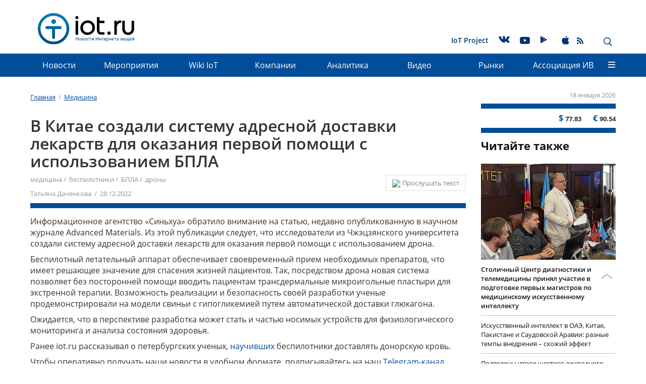

--- FILE ---
content_type: text/html; charset=UTF-8
request_url: https://iot.ru/meditsina/v-kitae-sozdali-sistemu-adresnoy-dostavki-lekarstv-dlya-okazaniya-pervoy-pomoshchi-s-ispolzovaniem-b
body_size: 19857
content:
<!DOCTYPE html>
<html lang="ru">
    <head>
        <meta charset="utf-8">
        <meta http-equiv="X-UA-Compatible" content="IE=edge">
        <meta name="viewport" content="width=device-width, initial-scale=1">
        <!-- The above 3 meta tags *must* come first in the head; any other head content must come *after* these tags -->
        <link rel="icon" href="/bitrix/templates/m2m/favicon.ico" type="image/x-icon">
        <meta http-equiv="Content-Type" content="text/html; charset=UTF-8" />
<meta name="robots" content="index, follow" />
<meta name="description" content="&amp;lt;p&amp;gt;
	 Так, посредством дрона новая система позволяет без посторонней помощи вводить пациентам трансдермальные микроигольные пластыри для экстренной терапии.
&amp;lt;/p&amp;gt;" />
<link href="/bitrix/js/ui/design-tokens/dist/ui.design-tokens.min.css?175896957423463" type="text/css"  rel="stylesheet" />
<link href="/bitrix/js/ui/fonts/opensans/ui.font.opensans.min.css?17588111062320" type="text/css"  rel="stylesheet" />
<link href="/bitrix/js/main/popup/dist/main.popup.bundle.min.css?175896993328056" type="text/css"  rel="stylesheet" />
<link href="/bitrix/js/main/loader/dist/loader.bundle.min.css?16922474402029" type="text/css"  rel="stylesheet" />
<link href="/bitrix/cache/css/s1/m2m/page_1bdb873e1139466b52aa359c4a5e40aa/page_1bdb873e1139466b52aa359c4a5e40aa_v1.css?175936957329296" type="text/css"  rel="stylesheet" />
<link href="/bitrix/cache/css/s1/m2m/template_829054d06fef77a8e8fa31209a3d2c76/template_829054d06fef77a8e8fa31209a3d2c76_v1.css?1759414074304135" type="text/css"  data-template-style="true" rel="stylesheet" />
<script>if(!window.BX)window.BX={};if(!window.BX.message)window.BX.message=function(mess){if(typeof mess==='object'){for(let i in mess) {BX.message[i]=mess[i];} return true;}};</script>
<script>(window.BX||top.BX).message({"pull_server_enabled":"N","pull_config_timestamp":0,"shared_worker_allowed":"Y","pull_guest_mode":"N","pull_guest_user_id":0,"pull_worker_mtime":1758969458});(window.BX||top.BX).message({"PULL_OLD_REVISION":"Для продолжения корректной работы с сайтом необходимо перезагрузить страницу."});</script>
<script>(window.BX||top.BX).message({"JS_CORE_LOADING":"Загрузка...","JS_CORE_NO_DATA":"- Нет данных -","JS_CORE_WINDOW_CLOSE":"Закрыть","JS_CORE_WINDOW_EXPAND":"Развернуть","JS_CORE_WINDOW_NARROW":"Свернуть в окно","JS_CORE_WINDOW_SAVE":"Сохранить","JS_CORE_WINDOW_CANCEL":"Отменить","JS_CORE_WINDOW_CONTINUE":"Продолжить","JS_CORE_H":"ч","JS_CORE_M":"м","JS_CORE_S":"с","JSADM_AI_HIDE_EXTRA":"Скрыть лишние","JSADM_AI_ALL_NOTIF":"Показать все","JSADM_AUTH_REQ":"Требуется авторизация!","JS_CORE_WINDOW_AUTH":"Войти","JS_CORE_IMAGE_FULL":"Полный размер"});</script>
<script src="/bitrix/js/main/core/core.min.js?1758970030229643"></script>
<script>BX.Runtime.registerExtension({"name":"main.core","namespace":"BX","loaded":true});</script>
<script>BX.setJSList(["\/bitrix\/js\/main\/core\/core_ajax.js","\/bitrix\/js\/main\/core\/core_promise.js","\/bitrix\/js\/main\/polyfill\/promise\/js\/promise.js","\/bitrix\/js\/main\/loadext\/loadext.js","\/bitrix\/js\/main\/loadext\/extension.js","\/bitrix\/js\/main\/polyfill\/promise\/js\/promise.js","\/bitrix\/js\/main\/polyfill\/find\/js\/find.js","\/bitrix\/js\/main\/polyfill\/includes\/js\/includes.js","\/bitrix\/js\/main\/polyfill\/matches\/js\/matches.js","\/bitrix\/js\/ui\/polyfill\/closest\/js\/closest.js","\/bitrix\/js\/main\/polyfill\/fill\/main.polyfill.fill.js","\/bitrix\/js\/main\/polyfill\/find\/js\/find.js","\/bitrix\/js\/main\/polyfill\/matches\/js\/matches.js","\/bitrix\/js\/main\/polyfill\/core\/dist\/polyfill.bundle.js","\/bitrix\/js\/main\/core\/core.js","\/bitrix\/js\/main\/polyfill\/intersectionobserver\/js\/intersectionobserver.js","\/bitrix\/js\/main\/lazyload\/dist\/lazyload.bundle.js","\/bitrix\/js\/main\/polyfill\/core\/dist\/polyfill.bundle.js","\/bitrix\/js\/main\/parambag\/dist\/parambag.bundle.js"]);
</script>
<script>BX.Runtime.registerExtension({"name":"fx","namespace":"window","loaded":true});</script>
<script>BX.Runtime.registerExtension({"name":"ui.design-tokens","namespace":"window","loaded":true});</script>
<script>BX.Runtime.registerExtension({"name":"ui.fonts.opensans","namespace":"window","loaded":true});</script>
<script>BX.Runtime.registerExtension({"name":"ls","namespace":"window","loaded":true});</script>
<script>BX.Runtime.registerExtension({"name":"main.popup","namespace":"BX.Main","loaded":true});</script>
<script>BX.Runtime.registerExtension({"name":"popup","namespace":"window","loaded":true});</script>
<script>BX.Runtime.registerExtension({"name":"main.loader","namespace":"BX","loaded":true});</script>
<script>BX.Runtime.registerExtension({"name":"loader","namespace":"window","loaded":true});</script>
<script>(window.BX||top.BX).message({"DISK_MYOFFICE":false});(window.BX||top.BX).message({"JS_CORE_VIEWER_DOWNLOAD":"Скачать","JS_CORE_VIEWER_EDIT":"Редактировать","JS_CORE_VIEWER_DESCR_AUTHOR":"Автор","JS_CORE_VIEWER_DESCR_LAST_MODIFY":"Последние изменения","JS_CORE_VIEWER_TOO_BIG_FOR_VIEW":"Файл слишком большой для просмотра","JS_CORE_VIEWER_OPEN_WITH_GVIEWER":"Открыть файл в Google Viewer","JS_CORE_VIEWER_IFRAME_DESCR_ERROR":"К сожалению, не удалось открыть документ.","JS_CORE_VIEWER_IFRAME_PROCESS_SAVE_DOC":"Сохранение документа","JS_CORE_VIEWER_IFRAME_UPLOAD_DOC_TO_GOOGLE":"Загрузка документа","JS_CORE_VIEWER_IFRAME_CONVERT_ACCEPT":"Конвертировать","JS_CORE_VIEWER_IFRAME_CONVERT_DECLINE":"Отменить","JS_CORE_VIEWER_IFRAME_CONVERT_TO_NEW_FORMAT":"Документ будет сконвертирован в docx, xls, pptx, так как имеет старый формат.","JS_CORE_VIEWER_IFRAME_DESCR_SAVE_DOC":"Сохранить документ?","JS_CORE_VIEWER_IFRAME_SAVE_DOC":"Сохранить","JS_CORE_VIEWER_IFRAME_DISCARD_DOC":"Отменить изменения","JS_CORE_VIEWER_IFRAME_CHOICE_SERVICE_EDIT":"Редактировать с помощью","JS_CORE_VIEWER_IFRAME_SET_DEFAULT_SERVICE_EDIT":"Использовать для всех файлов","JS_CORE_VIEWER_IFRAME_CHOICE_SERVICE_EDIT_ACCEPT":"Применить","JS_CORE_VIEWER_IFRAME_CHOICE_SERVICE_EDIT_DECLINE":"Отменить","JS_CORE_VIEWER_IFRAME_UPLOAD_NEW_VERSION_IN_COMMENT":"Загрузил новую версию файла","JS_CORE_VIEWER_SERVICE_GOOGLE_DRIVE":"Google Docs","JS_CORE_VIEWER_SERVICE_SKYDRIVE":"MS Office Online","JS_CORE_VIEWER_IFRAME_CANCEL":"Отмена","JS_CORE_VIEWER_IFRAME_DESCR_SAVE_DOC_F":"В одном из окон вы редактируете данный документ. Если вы завершили работу над документом, нажмите \u0022#SAVE_DOC#\u0022, чтобы загрузить измененный файл на портал.","JS_CORE_VIEWER_SAVE":"Сохранить","JS_CORE_VIEWER_EDIT_IN_SERVICE":"Редактировать в #SERVICE#","JS_CORE_VIEWER_NOW_EDITING_IN_SERVICE":"Редактирование в #SERVICE#","JS_CORE_VIEWER_SAVE_TO_OWN_FILES_MSGVER_1":"Сохранить на Битрикс24.Диск","JS_CORE_VIEWER_DOWNLOAD_TO_PC":"Скачать на локальный компьютер","JS_CORE_VIEWER_GO_TO_FILE":"Перейти к файлу","JS_CORE_VIEWER_DESCR_SAVE_FILE_TO_OWN_FILES":"Файл #NAME# успешно сохранен\u003Cbr\u003Eв папку \u0022Файлы\\Сохраненные\u0022","JS_CORE_VIEWER_DESCR_PROCESS_SAVE_FILE_TO_OWN_FILES":"Файл #NAME# сохраняется\u003Cbr\u003Eна ваш \u0022Битрикс24.Диск\u0022","JS_CORE_VIEWER_HISTORY_ELEMENT":"История","JS_CORE_VIEWER_VIEW_ELEMENT":"Просмотреть","JS_CORE_VIEWER_THROUGH_VERSION":"Версия #NUMBER#","JS_CORE_VIEWER_THROUGH_LAST_VERSION":"Последняя версия","JS_CORE_VIEWER_DISABLE_EDIT_BY_PERM":"Автор не разрешил вам редактировать этот документ","JS_CORE_VIEWER_IFRAME_UPLOAD_NEW_VERSION_IN_COMMENT_F":"Загрузила новую версию файла","JS_CORE_VIEWER_IFRAME_UPLOAD_NEW_VERSION_IN_COMMENT_M":"Загрузил новую версию файла","JS_CORE_VIEWER_IFRAME_CONVERT_TO_NEW_FORMAT_EX":"Документ будет сконвертирован в формат #NEW_FORMAT#, так как текущий формат #OLD_FORMAT# является устаревшим.","JS_CORE_VIEWER_CONVERT_TITLE":"Конвертировать в #NEW_FORMAT#?","JS_CORE_VIEWER_CREATE_IN_SERVICE":"Создать с помощью #SERVICE#","JS_CORE_VIEWER_NOW_CREATING_IN_SERVICE":"Создание документа в #SERVICE#","JS_CORE_VIEWER_SAVE_AS":"Сохранить как","JS_CORE_VIEWER_CREATE_DESCR_SAVE_DOC_F":"В одном из окон вы создаете новый документ. Если вы завершили работу над документом, нажмите \u0022#SAVE_AS_DOC#\u0022, чтобы перейти к добавлению документа на портал.","JS_CORE_VIEWER_NOW_DOWNLOAD_FROM_SERVICE":"Загрузка документа из #SERVICE#","JS_CORE_VIEWER_EDIT_IN_LOCAL_SERVICE":"Редактировать на моём компьютере","JS_CORE_VIEWER_EDIT_IN_LOCAL_SERVICE_SHORT":"Редактировать на #SERVICE#","JS_CORE_VIEWER_SERVICE_LOCAL":"моём компьютере","JS_CORE_VIEWER_DOWNLOAD_B24_DESKTOP":"Скачать","JS_CORE_VIEWER_SERVICE_LOCAL_INSTALL_DESKTOP_MSGVER_1":"Для эффективного редактирования документов на компьютере, установите приложение для компьютера и подключите Битрикс24.Диск","JS_CORE_VIEWER_SHOW_FILE_DIALOG_OAUTH_NOTICE":"Для просмотра файла, пожалуйста, авторизуйтесь в своем аккаунте \u003Ca id=\u0022bx-js-disk-run-oauth-modal\u0022 href=\u0022#\u0022\u003E#SERVICE#\u003C\/a\u003E.","JS_CORE_VIEWER_SERVICE_OFFICE365":"Office365","JS_CORE_VIEWER_DOCUMENT_IS_LOCKED_BY":"Документ заблокирован на редактирование","JS_CORE_VIEWER_SERVICE_MYOFFICE":"МойОфис","JS_CORE_VIEWER_OPEN_PDF_PREVIEW":"Просмотреть pdf-версию файла","JS_CORE_VIEWER_AJAX_ACCESS_DENIED":"Не хватает прав для просмотра файла. Попробуйте обновить страницу.","JS_CORE_VIEWER_AJAX_CONNECTION_FAILED":"При попытке открыть файл возникла ошибка. Пожалуйста, попробуйте позже.","JS_CORE_VIEWER_AJAX_OPEN_NEW_TAB":"Открыть в новом окне","JS_CORE_VIEWER_AJAX_PRINT":"Распечатать","JS_CORE_VIEWER_TRANSFORMATION_IN_PROCESS":"Документ сохранён. Мы готовим его к показу.","JS_CORE_VIEWER_IFRAME_ERROR_TITLE":"Не удалось открыть документ","JS_CORE_VIEWER_DOWNLOAD_B24_DESKTOP_FULL":"Скачать приложение","JS_CORE_VIEWER_DOWNLOAD_DOCUMENT":"Скачать документ","JS_CORE_VIEWER_IFRAME_ERROR_COULD_NOT_VIEW":"К сожалению, не удалось просмотреть документ.","JS_CORE_VIEWER_ACTIONPANEL_MORE":"Ещё"});</script>
<script>BX.Runtime.registerExtension({"name":"viewer","namespace":"window","loaded":true});</script>
<script>(window.BX||top.BX).message({"LANGUAGE_ID":"ru","FORMAT_DATE":"DD.MM.YYYY","FORMAT_DATETIME":"DD.MM.YYYY HH:MI:SS","COOKIE_PREFIX":"BITRIX_SM","SERVER_TZ_OFFSET":"10800","UTF_MODE":"Y","SITE_ID":"s1","SITE_DIR":"\/","USER_ID":"","SERVER_TIME":1768765458,"USER_TZ_OFFSET":0,"USER_TZ_AUTO":"Y","bitrix_sessid":"1c618ac88840740287e0d711d09a7e80"});</script>
<script  src="/bitrix/cache/js/s1/m2m/kernel_main/kernel_main_v1.js?1763886428176207"></script>
<script src="/bitrix/js/pull/protobuf/protobuf.min.js?169224736176433"></script>
<script src="/bitrix/js/pull/protobuf/model.min.js?169224736114190"></script>
<script src="/bitrix/js/main/core/core_promise.min.js?16922474502490"></script>
<script src="/bitrix/js/rest/client/rest.client.min.js?16922475729240"></script>
<script src="/bitrix/js/pull/client/pull.client.min.js?175896945949849"></script>
<script src="/bitrix/js/main/core/core_ls.min.js?17589698622683"></script>
<script src="/bitrix/js/main/popup/dist/main.popup.bundle.min.js?175897003467261"></script>
<script src="/bitrix/js/main/loader/dist/loader.bundle.min.js?17589698404392"></script>
<script src="/bitrix/js/main/core/core_viewer.min.js?175897003099239"></script>
<script>BX.setJSList(["\/bitrix\/js\/main\/core\/core_fx.js","\/bitrix\/js\/main\/session.js","\/bitrix\/js\/main\/pageobject\/dist\/pageobject.bundle.js","\/bitrix\/js\/main\/core\/core_window.js","\/bitrix\/js\/main\/date\/main.date.js","\/bitrix\/js\/main\/core\/core_date.js","\/bitrix\/js\/main\/utils.js","\/bitrix\/templates\/.default\/components\/bitrix\/forum.topic.reviews\/comments\/script.js","\/bitrix\/templates\/.default\/components\/bitrix\/search.tags.input\/page_tags\/script.js","\/bitrix\/templates\/.default\/js\/libs\/hammer.min.js","\/bitrix\/templates\/.default\/js\/libs\/jquery.min.js","\/bitrix\/templates\/.default\/js\/libs\/device.js","\/bitrix\/templates\/.default\/js\/libs\/bootstrap.min.js","\/bitrix\/templates\/.default\/js\/libs\/jcf.js","\/bitrix\/templates\/.default\/js\/libs\/jcf.radio.js","\/bitrix\/templates\/.default\/js\/libs\/jcf.checkbox.js","\/bitrix\/templates\/.default\/js\/libs\/jcf.select.js","\/bitrix\/templates\/.default\/js\/libs\/picturefill.min.js","\/bitrix\/templates\/.default\/js\/libs\/jquery.mmenu.all.min.js","\/bitrix\/templates\/.default\/js\/libs\/jquery.scrolltofixed.min.js","\/bitrix\/templates\/.default\/js\/libs\/jquery.autocolumnlist.js","\/bitrix\/templates\/.default\/js\/libs\/tooltipster.bundle.min.js","\/bitrix\/templates\/.default\/js\/libs\/jquery.sticky.js","\/bitrix\/templates\/m2m\/js\/jquery.lazy.min.js","\/bitrix\/templates\/m2m\/js\/jquery.lazy.picture.min.js","\/bitrix\/templates\/.default\/js\/main.min.js","\/bitrix\/templates\/.default\/components\/bitrix\/menu\/top\/script.js","\/bitrix\/templates\/.default\/components\/bitrix\/advertising.banner\/full_screen\/script.js","\/bitrix\/templates\/.default\/components\/bitrix\/search.suggest.input\/.default\/script.js"]);</script>
<script>BX.setCSSList(["\/bitrix\/templates\/.default\/components\/bitrix\/currency.rates\/m2m\/style.css","\/bitrix\/templates\/.default\/components\/bitrix\/news.detail\/m2m\/style.css","\/bitrix\/templates\/.default\/components\/bitrix\/news.list\/masonry\/style.css","\/bitrix\/templates\/.default\/components\/bitrix\/forum.topic.reviews\/comments\/style.css","\/bitrix\/templates\/.default\/components\/bitrix\/news.list\/tetris\/style.css","\/bitrix\/templates\/.default\/components\/bitrix\/search.tags.input\/page_tags\/style.css","\/bitrix\/templates\/.default\/css\/bootstrap.min.css","\/bitrix\/templates\/.default\/css\/jquery.mmenu.all.css","\/bitrix\/templates\/.default\/css\/jcf.min.css","\/bitrix\/templates\/.default\/css\/socicons.min.css","\/bitrix\/templates\/.default\/css\/font-awesome.min.css","\/bitrix\/templates\/.default\/css\/tooltipster.bundle.min.css","\/bitrix\/templates\/.default\/css\/tooltipster-sideTip-shadow.min.css","\/bitrix\/templates\/.default\/css\/main.min.css","\/bitrix\/templates\/.default\/css\/media.min.css","\/bitrix\/templates\/m2m\/dop_style.css","\/bitrix\/templates\/.default\/components\/bitrix\/advertising.banner\/constriction_top\/style.css","\/bitrix\/templates\/.default\/components\/bitrix\/menu\/service\/style.css","\/bitrix\/templates\/.default\/components\/bitrix\/menu\/top\/style.css","\/bitrix\/templates\/.default\/components\/bitrix\/menu\/bottom\/style.css","\/bitrix\/templates\/.default\/components\/bitrix\/menu\/footer\/style.css","\/bitrix\/templates\/.default\/components\/bitrix\/advertising.banner\/full_screen\/style.css","\/bitrix\/templates\/.default\/components\/bitrix\/search.suggest.input\/.default\/style.css","\/bitrix\/templates\/m2m\/template_styles.css"]);</script>
<script>
					(function () {
						"use strict";
						var counter = function ()
						{
							var cookie = (function (name) {
								var parts = ("; " + document.cookie).split("; " + name + "=");
								if (parts.length == 2) {
									try {return JSON.parse(decodeURIComponent(parts.pop().split(";").shift()));}
									catch (e) {}
								}
							})("BITRIX_CONVERSION_CONTEXT_s1");
							if (cookie && cookie.EXPIRE >= BX.message("SERVER_TIME"))
								return;
							var request = new XMLHttpRequest();
							request.open("POST", "/bitrix/tools/conversion/ajax_counter.php", true);
							request.setRequestHeader("Content-type", "application/x-www-form-urlencoded");
							request.send(
								"SITE_ID="+encodeURIComponent("s1")+
								"&sessid="+encodeURIComponent(BX.bitrix_sessid())+
								"&HTTP_REFERER="+encodeURIComponent(document.referrer)
							);
						};
						if (window.frameRequestStart === true)
							BX.addCustomEvent("onFrameDataReceived", counter);
						else
							BX.ready(counter);
					})();
				</script>
<script  src="/bitrix/cache/js/s1/m2m/template_ee9110cf31b13433081a5a2d1664b47b/template_ee9110cf31b13433081a5a2d1664b47b_v1.js?1759369571329366"></script>
<script  src="/bitrix/cache/js/s1/m2m/page_b4b5c1142416b60f4505d12127522e6e/page_b4b5c1142416b60f4505d12127522e6e_v1.js?175936957334779"></script>
        
        
                            <title>В Китае создали систему адресной доставки лекарств для оказания первой помощи с использованием БПЛА | iot.ru Новости Интернета вещей</title>
        
        <!-- HTML5 shim and Respond.js for IE8 support of HTML5 elements and media queries -->
        <!-- WARNING: Respond.js doesn't work if you view the page via file:// -->
        <!--[if lt IE 9]>
        <![endif]-->
        <link rel="stylesheet" type="text/css" href="/bitrix/templates/.default/css/styles_formated.css?v=2">
        <!-- Bootstrap -->
                <!--Mmenu-->
        
        <!-- JCF inputs styler -->
                                                        
        
        <!-- jQuery (necessary for Bootstrap's JavaScript plugins) -->
                
        <!-- Include all compiled plugins (below), or include individual files as needed -->
                                                                                                                                        
                <script type="text/javascript" async src="https://relap.io/api/v6/head.js?token=eVkgsa4qMcwxXlte"></script>
        <!--<meta property="og:image" content="https://iot.ru/upload/resize_cache/iblock/f69/860_490_1/f69053dfab076f04c358fe574fe76078.jpg"/>-->
        <!--<meta property="image" content="https://iot.ru/upload/resize_cache/iblock/f69/860_490_1/f69053dfab076f04c358fe574fe76078.jpg"/>-->
        <!--<meta property="og:url" content="https://iot.ru"/>-->
                        
        <meta name="cmsmagazine" content="e81196d9023e622ed7b92ae6bbd88e87"/>
        <meta name="referrer" content="unsafe-url">
        		<!-- Yandex.Metrika counter -->
		<script>
		   (function(m,e,t,r,i,k,a){m[i]=m[i]||function(){(m[i].a=m[i].a||[]).push(arguments)};
		   m[i].l=1*new Date();
		   for (var j = 0; j < document.scripts.length; j++) {if (document.scripts[j].src === r) { return; }}
		   k=e.createElement(t),a=e.getElementsByTagName(t)[0],k.async=1,k.src=r,a.parentNode.insertBefore(k,a)})
		   (window, document, "script", "https://mc.yandex.ru/metrika/tag.js", "ym");
		 
		   ym(96010344, "init", {
				clickmap:true,
				trackLinks:true,
				accurateTrackBounce:true
		   });
		</script>
		<!-- /Yandex.Metrika counter -->
        <script type="text/javascript">
            (function () {
                if (typeof carrotquest === 'undefined') {
                    var s = document.createElement('script');
                    s.type = 'text/javascript';
                    s.async = true;
                    s.src = '//cdn.carrotquest.io/api.min.js';
                    var x = document.getElementsByTagName('head')[0];
                    x.appendChild(s);
                    carrotquest = {};
                    window.carrotquestasync = [];
                    carrotquest.settings = {};
                    m = ['connect', 'track', 'identify', 'auth', 'open', 'onReady', 'addCallback', 'removeCallback', 'trackMessageInteraction'];
                    function Build(name, args) {
                        return function () {
                            window.carrotquestasync.push(name, arguments);
                        }
                    }
                    for (var i = 0; i < m.length; i++)
                        carrotquest[m[i]] = Build(m[i]);
                }
            })();
            carrotquest.connect('8458-da3c4a48d6aa313963f86565ead');
        </script>
        
        <style>
            .menu__link--bg a {
                background-color: rgb(153, 255, 255);
                padding: 5px 11px;
                bottom: 5px;
                position: relative;
            }
			.main_row img {
				max-width: 100%;
				height: auto;
			}
        </style>
    </head>
    <body class="page">
        <!-- Yandex.Metrika counter -->
		<noscript><div><img src="https://mc.yandex.ru/watch/96010344" style="position:absolute; left:-9999px;" alt="" /></div></noscript>
		<!-- /Yandex.Metrika counter -->
        <div id="panel"></div>
        
        
<div class="banner_stretch "><!--'start_frame_cache_y0XwfU'-->
</div><!--'end_frame_cache_y0XwfU'-->
        <a id="top"></a>
        <header class="page__header">
                            <div class="container hidden-xs hidden-sm">
                <div class="banner_headline">
                    <script>
$(document).ready(function() {
	$(".banner_headline").find("a").click(function() {
		yaCounter26116248.reachGoal('euromobileClick');
    });
});
</script>
<!--'start_frame_cache_ALOAcH'--><!--'end_frame_cache_ALOAcH'-->                </div>
            </div>
            
                        <nav class="menu menu_main">
                <div class="container">
                    <a href="/" class="logo logo_header">
                                                    <img src="/bitrix/templates/.default/img/logos/logo_gorizont_v2.svg" class="logo__image">
                                            </a>
                    <div class="site-title site-title_header pull-left ">
                        Мнения экспертов в области IoT, автоматизации производства, цифровых технологий в медицине, безопасности в интернете вещей.                    </div>
                                        
    <ul class="menu__list menu__list_main hidden-xs hidden-sm">
                                    <li class="menu__item menu__item_main ">
                                        <a href="/iotproject.php"  class="menu__link menu__link_main" >IoT Project</a>
                                    </li>
                                                    <li class="menu__item menu__item_main ">
                    <noindex>                    <a href="https://vk.com/newsiot"  class="menu__link menu__link_main" rel="nofollow"><span class="socicon socicon-vkontakte"></span></a>
                    </noindex>                </li>
                                                    <li class="menu__item menu__item_main menu__item--youtube">
                    <noindex>                    <a href="https://www.youtube.com/channel/UCIgFXzKLKgUgvy_CyGpaLTw"  class="menu__link menu__link_main" rel="nofollow"><span class="socicon socicon-youtube"></span></a>
                    </noindex>                </li>
                                                    <li class="menu__item menu__item_main ">
                    <noindex>                    <a href="https://play.google.com/store/apps/details?id=ru.nopreset.iot"  class="menu__link menu__link_main" rel="nofollow"><span class="socicon socicon-play"></span></a>
                    </noindex>                </li>
                                                    <li class="menu__item menu__item_main ">
                    <noindex>                    <a href="https://itunes.apple.com/ru/app/iot-ru-новости-интернета-вещей/id1180616221"  class="menu__link menu__link_main" rel="nofollow"><span class="socicon socicon-apple"></span></a>
                    </noindex>                </li>
                                                    <li class="menu__item menu__item_main menu__item--rss">
                                        <a href="/rss.php"  class="menu__link menu__link_main" ><span class="socicon socicon-rss"></span></a>
                                    </li>
                        
    </ul>
                        <div class="search-panel hidden-xs hidden-sm pull-right">
                        
<div class="search-form">
<form action="/search/index.php" class="form form_header">
	
				<input type="text" name="q" value="" placeholder="Поиск по сайту" class="input form_header__input" />
		
		<button name="s" class="btn btn-default form_header__button" type="submit" value="Поиск" ><span class="icon_search"></span></button>		
	
</form>
</div>                        <div class="btns">
                            <span class="icon_close"></span>
                            <span class="icon_search button_search-toggler glyphicon glyphicon-search"></span>
                        </div>
                    </div>
                    <a href="#mmenu" class="button_mmenu icon-burger hidden-md hidden-lg pull-right"></a>
                </div>
            </nav>
            
<nav class="menu menu_dropdown menu_fixed  hidden-sm hidden-xs">
	<div class="wrap_container"></div>
 
 <div class="container">
	<div class="wrap_small_container"></div>
  <ul class="menu__list menu__list_dropdown">
	
	
					<li class="menu__item menu__item_dropdown"><a href="/news/" class="menu__link menu__link_dropdown root-item">Новости</a>
				<ul class="menu__list menu__list_vertical">
		
	
	
	
	
		
							<li  class="menu__item menu__item_vertical "><a class="menu__link" href="/main_news.php">Главные новости</a></li>
			
		
	
	
	
	
		
							<li  class="menu__item menu__item_vertical "><a class="menu__link" href="/news/">Новости рынков</a></li>
			
		
	
	
	
	
		
							<li  class="menu__item menu__item_vertical "><a class="menu__link" href="/innovation/">Инновации</a></li>
			
		
	
	
			</ul></li>	
	
		
							<li class="menu__item menu__item_dropdown" ><a href="/events/" class="menu__link root-item">Мероприятия</a></li>
			
		
	
	
	
	
		
							<li class="menu__item menu__item_dropdown" ><a href="/wiki/" class="menu__link root-item">Wiki IoT</a></li>
			
		
	
	
	
	
		
							<li class="menu__item menu__item_dropdown" ><a href="/catalog/" class="menu__link root-item">Компании</a></li>
			
		
	
	
	
	
					<li class="menu__item menu__item_dropdown"><a href="/analitika/" class="menu__link menu__link_dropdown root-item">Аналитика</a>
				<ul class="menu__list menu__list_vertical">
		
	
	
	
	
		
							<li  class="menu__item menu__item_vertical "><a class="menu__link" href="/reviews/">Обзоры</a></li>
			
		
	
	
	
	
		
							<li  class="menu__item menu__item_vertical "><a class="menu__link" href="/opinions/">Мнения экспертов</a></li>
			
		
	
	
	
	
		
							<li  class="menu__item menu__item_vertical "><a class="menu__link" href="/cases/">Кейсы</a></li>
			
		
	
	
	
	
		
							<li  class="menu__item menu__item_vertical "><a class="menu__link" href="/startup/">Стартапы</a></li>
			
		
	
	
	
	
		
							<li  class="menu__item menu__item_vertical "><a class="menu__link" href="/research/">Исследования и прогнозы</a></li>
			
		
	
	
	
	
		
							<li  class="menu__item menu__item_vertical "><a class="menu__link" href="/get_research">Заказать исследование</a></li>
			
		
	
	
			</ul></li>	
	
		
							<li class="menu__item menu__item_dropdown" ><a href="/video/" class="menu__link root-item">Видео</a></li>
			
		
	
	
	
	
					<li class="menu__item menu__item_dropdown"><a href="/markets/" class="menu__link menu__link_dropdown root-item">Рынки</a>
				<ul class="menu__list menu__list_vertical">
		
	
	
	
	
		
							<li  class="menu__item menu__item_vertical "><a class="menu__link" href="/transportnaya-telematika/">Транспортная телематика</a></li>
			
		
	
	
	
	
		
							<li  class="menu__item menu__item_vertical "><a class="menu__link" href="/gorodskaya-sreda/">Городская среда</a></li>
			
		
	
	
	
	
		
							<li  class="menu__item menu__item_vertical "><a class="menu__link" href="/promyshlennost/">Промышленность</a></li>
			
		
	
	
	
	
		
							<li  class="menu__item menu__item_vertical "><a class="menu__link" href="/energetika/">Энергетика</a></li>
			
		
	
	
	
	
		
							<li  class="menu__item menu__item_vertical "><a class="menu__link" href="/selskoe-khozyaystvo/">Сельское хозяйство</a></li>
			
		
	
	
	
	
		
							<li  class="menu__item menu__item_vertical "><a class="menu__link" href="/monitoring/">Мониторинг</a></li>
			
		
	
	
	
	
		
							<li  class="menu__item menu__item_vertical "><a class="menu__link" href="/riteyl/">Ритейл</a></li>
			
		
	
	
	
	
		
							<li  class="menu__item menu__item_vertical menu__item_selected"><a class="menu__link" href="/meditsina/">Медицина</a></li>
			
		
	
	
	
	
		
							<li  class="menu__item menu__item_vertical "><a class="menu__link" href="/bezopasnost/">Безопасность</a></li>
			
		
	
	
	
	
		
							<li  class="menu__item menu__item_vertical "><a class="menu__link" href="/gadzhety/">Гаджеты</a></li>
			
		
	
	
			</ul></li>	
	
					<li class="menu__item menu__item_dropdown"><a href="/aiv/" class="menu__link menu__link_dropdown root-item">Ассоциация&nbsp;ИВ</a>
				<ul class="menu__list menu__list_vertical">
		
	
	
	
	
		
							<li  class="menu__item menu__item_vertical "><a class="menu__link" href="/aiv/about.php">Об Ассоциации</a></li>
			
		
	
	
	
	
		
							<li  class="menu__item menu__item_vertical "><a class="menu__link" href="/aiv/conditions.php">Условия вступления</a></li>
			
		
	
	
	
	
		
							<li  class="menu__item menu__item_vertical "><a class="menu__link" href="/aiv/committees.php">Комитеты</a></li>
			
		
	
	
	
	
		
							<li  class="menu__item menu__item_vertical "><a class="menu__link" href="/aiv/members/">Члены</a></li>
			
		
	
	
	
	
		
							<li  class="menu__item menu__item_vertical "><a class="menu__link" href="/aiv/documents.php">Документы</a></li>
			
		
	
	
	
	
		
							<li  class="menu__item menu__item_vertical "><a class="menu__link" href="/aiv/contacts.php">Контакты</a></li>
			
		
	
	
	</ul></li>		<li class="menu__link menu__item_dropdown">
			<span class="icon-burger"> </span>
			<div class="dropdown__container dropdown__container_wide">
				<ul class="dropdown__item menu__list menu__list_vertical">
																		<li class="menu__item menu__item_vertical">
								<a href="/news/" class="menu__link">Новости</a>
							</li>
																																																									<li class="menu__item menu__item_vertical">
								<a href="/events/" class="menu__link">Мероприятия</a>
							</li>
																								<li class="menu__item menu__item_vertical">
								<a href="/wiki/" class="menu__link">Wiki IoT</a>
							</li>
																								<li class="menu__item menu__item_vertical">
								<a href="/catalog/" class="menu__link">Компании</a>
							</li>
																								<li class="menu__item menu__item_vertical">
								<a href="/analitika/" class="menu__link">Аналитика</a>
							</li>
																																																																																										<li class="menu__item menu__item_vertical">
								<a href="/video/" class="menu__link">Видео</a>
							</li>
																								<li class="menu__item menu__item_vertical">
								<a href="/markets/" class="menu__link">Рынки</a>
							</li>
																																																																																																																																						<li class="menu__item menu__item_vertical">
								<a href="/aiv/" class="menu__link">Ассоциация&nbsp;ИВ</a>
							</li>
																																																																																	</ul>
				<div class="dropdown__item">
										

<nav class="menu menu_footer">
	<ul class="menu__list menu__list_footer">

						<li  class="menu__item menu__item_footer"><a href="/law/" class="menu__link menu__link_footer">Законодательство</a></li>
				
						<li  class="menu__item menu__item_footer"><a href="/search/?tags=IIoT" class="menu__link menu__link_footer">Индустриальный Интернет вещей (IIoT)</a></li>
				
						<li  class="menu__item menu__item_footer"><a href="/transportnaya-telematika/" class="menu__link menu__link_footer">Транспортная телематика</a></li>
				
						<li  class="menu__item menu__item_footer"><a href="/gorodskaya-sreda/" class="menu__link menu__link_footer">Городская среда</a></li>
				
						<li  class="menu__item menu__item_footer"><a href="/promyshlennost/" class="menu__link menu__link_footer">Промышленность</a></li>
				
						<li  class="menu__item menu__item_footer"><a href="/energetika/" class="menu__link menu__link_footer">Энергетика</a></li>
				
						<li  class="menu__item menu__item_footer"><a href="/selskoe-khozyaystvo/" class="menu__link menu__link_footer">Сельское хозяйство</a></li>
				
						<li  class="menu__item menu__item_footer"><a href="/monitoring/" class="menu__link menu__link_footer">Мониторинг</a></li>
				
						<li  class="menu__item menu__item_footer"><a href="/riteyl/" class="menu__link menu__link_footer">Ритейл</a></li>
				
						<li  class="menu__item menu__item_footer"><a href="/meditsina/" class="selected menu__link menu__link_footer">Медицина</a></li>
				
						<li  class="menu__item menu__item_footer"><a href="/bezopasnost/" class="menu__link menu__link_footer">Безопасность</a></li>
				
						<li  class="menu__item menu__item_footer"><a href="/gadzhety/" class="menu__link menu__link_footer">Гаджеты</a></li>
				
	
	</ul>
	</nav>				</div>
				<div class="dropdown__item">
										

<nav class="menu menu_footer">
	<ul class="menu__list menu__list_footer">

						<li  class="menu__item menu__item_footer"><a href="/about.php" class="menu__link menu__link_footer">О проекте</a></li>
				
						<li  class="menu__item menu__item_footer"><a href="/contacts.php" class="menu__link menu__link_footer">Контакты</a></li>
				
						<li  class="menu__item menu__item_footer"><a href="/sots-seti-rss.php" class="menu__link menu__link_footer">RSS</a></li>
				
						<li  class="menu__item menu__item_footer"><a href="/privacy-policy/" class="menu__link menu__link_footer">Политика конфиденциальности</a></li>
				
	
	</ul>
	</nav>	        	
	        	<ul class="menu__list menu__list_vertical">
	        		<li class="menu__item menu__item_vertical">
	        			<a target="_blank" href="https://vk.com/newsiot" class="soclink">Вконтакте</a>
	        		</li>
	        		<li class="menu__item menu__item_vertical">
	        			<a href="https://www.youtube.com/channel/UCIgFXzKLKgUgvy_CyGpaLTw" class="soclink" target="_blank">YouTube</a>
	        		</li>
	        		<li class="menu__item menu__item_vertical">
	        			<a href="https://play.google.com/store/apps/details?id=ru.nopreset.iot" class="soclink" target="_blank">Google Play</a>
	        		</li>
                                <li class="menu__item menu__item_vertical">
	        			<a href="https://itunes.apple.com/ru/app/iot-ru-новости-интернета-вещей/id1180616221" class="soclink" target="_blank">App Store</a>
	        		</li>
	        	</ul>
            </div>
				</div>
			</div>
		</li>
		</ul>
	</div>
</nav>
        </header>
                    <main class="page__content ">
                <div id="brend"><a href="#"><img src="#"/></a></div>
                <div class="container">
                                                                <!--<div class="row">-->
                        <div class="main_row">
                                                <!-- WorkArea Start -->
                    <link href="/bitrix/css/main/font-awesome.css?169224776628777" type="text/css" rel="stylesheet" />
<div class="bx-breadcrumb col-md-9 col-xs-12 col-sm-12 clearfix ">
			<div class="bx-breadcrumb-item bx-breadcrumb-item_active" id="bx_breadcrumb_0" itemscope="" itemtype="http://data-vocabulary.org/Breadcrumb">
				
				<a href="/" title="Главная" itemprop="url">
					<span itemprop="title">Главная</span>
				</a>
			</div>
			<div class="bx-breadcrumb-item bx-breadcrumb-item_active" id="bx_breadcrumb_1" itemscope="" itemtype="http://data-vocabulary.org/Breadcrumb" itemprop="child">
				<span class="bx-breadcrumb-divider"> / </span>
				<a href="/meditsina/" title="Медицина" itemprop="url">
					<span itemprop="title">Медицина</span>
				</a>
			</div></div> <div class="currency  col-md-3 col-sm-12 col-xs-12">
	<time  datetime="2026-01-18" class="date">18 января 2026</time>
	<div class="currency__list">
			<span class="currency__key">$&nbsp;</span><span class="currency__value">77.83</span>
		<span class="currency__key">€&nbsp;</span><span class="currency__value">90.54</span>
		</div>
</div>
<style>
    .btn-chat {
        display: flex;
        flex-flow: row;
        align-items: center;
        color: #868686;
        float: right;
        margin-right: 25px;
    }
    .btn-chat:hover, .btn-chat:focus {
        color: #333;
    }
    .btn-chat img {
        margin-right: 10px;
    }
</style>
<div class="col-md-9 col-xs-12 col-sm-12 " data-article-id="13439" data-text-selector=".news__text">
    <script src="/bitrix/templates/.default/js/libs/fotorama.js"></script>
<link rel="stylesheet" href="/bitrix/templates/.default/css/fotorama.css">
<article class="news col-md-12 col-sm-12 col-xs-12 nopadding col-sm-12 col-xs-12" itemscope itemtype="http://schema.org/Article">
        <style>
        .play-title {
            cursor: pointer;
        }
        .play-player {
            float: right;
        }
        .player-mobile {
            margin-bottom: 10px;
            float: none;
        }
        .play-title img {
            margin-right: 4px;
            display: inline;
            width: 14px;
            vertical-align: sub;
        }
    </style>
            <h1 itemprop="headline" class="news__title">В Китае создали систему адресной доставки лекарств для оказания первой помощи с использованием БПЛА</h1>
    
    
            <div class="tags hidden-xs hidden-sm">
                        <div class="play-player">
                <a class="btn btn-grey play-title "><img src="/bitrix/templates/m2m/icons/microphone.svg">Прослушать текст</a>
                <audio style="display: none!important;" controls>
                    <source src="" type="audio/mp3">
                </audio>
            </div>
            
                            <a href="/search/?tags=медицина" class="tag">медицина</a><span class="tag__divider"> / </span>
                            <a href="/search/?tags=беспилотники" class="tag">беспилотники</a><span class="tag__divider"> / </span>
                            <a href="/search/?tags=БПЛА" class="tag">БПЛА</a><span class="tag__divider"> / </span>
                            <a href="/search/?tags=дроны" class="tag">дроны</a><span class="tag__divider"> / </span>
                    </div>	
    	
    <time itemprop="datePublished" datetime="2022-12-28" class="date news__date">
        Татьяна Даченкова         / 
                    28.12.2022        
    </time>    
    
    <div itemprop="description" class="news__text"><p>
	 Информационное агентство «Синьхуа» обратило внимание на статью, недавно опубликованную в научном журнале Advanced Materials. Из этой публикации следует, что исследователи из Чжэцзянского университета создали систему адресной доставки лекарств для оказания первой помощи с использованием дрона.
</p>
<p>
	 Беспилотный летательный аппарат обеспечивает своевременный прием необходимых препаратов, что имеет решающее значение для спасения жизней пациентов. Так, посредством дрона новая система позволяет без посторонней помощи вводить пациентам трансдермальные микроигольные пластыри для экстренной терапии. Возможность реализации и безопасность своей разработки ученые продемонстрировали на модели свиньи с гипогликемией путем автоматической доставки глюкагона.
</p>
<p>
	 Ожидается, что в перспективе разработка может стать и частью носимых устройств для физиологического мониторинга и анализа состояния здоровья.
</p>
<p>
	 Ранее iot.ru рассказывал о петербургских ученых, <a target="_blank" href="https://iot.ru/meditsina/peterburgskie-uchenye-nauchili-bespilotniki-dostavlyat-donorskuyu-krov">научивших</a> беспилотники доставлять донорскую кровь.
</p>
<p>
	 Чтобы оперативно получать наши новости в удобном формате, подписывайтесь на наш <a href="https://t.me/iotru_channel" target="_blank">Telegram-канал</a>.
</p></div>
    
    <a href="tg://resolve?domain=iotru_community" class="btn-chat">
        <img src="/bitrix/templates/m2m/images/telegram.png">
        <span>Обсудить</span>
    </a>
    <br/><br/>
    <a href="#" class="btn btn-grey" onclick="history.back();return false;">Назад</a>
    <div itemprop="publisher author" itemprop="author" itemscope itemtype="https://schema.org/Organization">
        <div itemprop="logo" itemscope itemtype="https://schema.org/ImageObject">
            <img itemprop="url image" src="/bitrix/templates/.default/img/logo_.png" style="display:none;"/>
        </div>
        <meta itemprop="name" content="iot.ru">
        <meta itemprop="address" content="Санкт-Петербург">
    </div>
</article>
 
<div class="banner_middle "><!--'start_frame_cache_Zg1Ab0'--><a href="https://t.me/iotru_channel" target="_blank" ><img alt="" title="" src="/upload/rk/adf/8c5t3ic5b307cnp2f3mh40kqd6v6ag7p.png" width="1160" height="190" style="border:0;" /></a>
 
<!-- Код вставки на место отображения виджета -->
<div class="smi24__informer smi24__auto" data-smi-blockid="22079" style="max-width: 1190px; margin-top: 20px;"></div>
<script>(window.smiq = window.smiq || []).push({});</script>
</div><!--'end_frame_cache_Zg1Ab0'-->
    
    <div class="col-md-12 col-sm-12 col-xs-12 nopadding">
        
<p class="title">Комментарии</p>
<script type="text/javascript">
var smallEngLettersReg = new Array(/e'/g, /ch/g, /sh/g, /yo/g, /jo/g, /zh/g, /yu/g, /ju/g, /ya/g, /ja/g, /a/g, /b/g, /v/g, /g/g, /d/g, /e/g, /z/g, /i/g, /j/g, /k/g, /l/g, /m/g, /n/g, /o/g, /p/g, /r/g, /s/g, /t/g, /u/g, /f/g, /h/g, /c/g, /w/g, /~/g, /y/g, /'/g);
var smallRusLetters = new Array("э", "ч", "ш", "ё", "ё", "ж", "ю", "ю", "я", "я", "а", "б", "в", "г", "д", "е", "з", "и", "й", "к", "л", "м", "н", "о", "п", "р", "с", "т", "у", "ф", "х", "ц", "щ", "ъ", "ы", "ь");
var capitEngLettersReg = new Array(
	/Ch/g, /Sh/g, 
	/Yo/g, /Zh/g, 
	/Yu/g, /Ya/g, 
	/E'/g, /CH/g, /SH/g, /YO/g, /JO/g, /ZH/g, /YU/g, /JU/g, /YA/g, /JA/g, /A/g, /B/g, /V/g, /G/g, /D/g, /E/g, /Z/g, /I/g, /J/g, /K/g, /L/g, /M/g, /N/g, /O/g, /P/g, /R/g, /S/g, /T/g, /U/g, /F/g, /H/g, /C/g, /W/g, /Y/g);
var capitRusLetters = new Array(
	"Ч", "Ш",
	"Ё", "Ж",
	"Ю", "Я",
	"Э", "Ч", "Ш", "Ё", "Ё", "Ж", "Ю", "Ю", "\Я", "\Я", "А", "Б", "В", "Г", "Д", "Е", "З", "И", "Й", "К", "Л", "М", "Н", "О", "П", "Р", "С", "Т", "У", "Ф", "Х", "Ц", "Щ", "Ы");
var smallRusLettersReg = new Array(/э/g, /ч/g, /ш/g, /ё/g, /ё/g,/ж/g, /ю/g, /ю/g, /я/g, /я/g, /а/g, /б/g, /в/g, /г/g, /д/g, /е/g, /з/g, /и/g, /й/g, /к/g, /л/g, /м/g, /н/g, /о/g, /п/g, /р/g, /с/g, /т/g, /у/g, /ф/g, /х/g, /ц/g, /щ/g, /ъ/g, /ы/g, /ь/g );
var smallEngLetters = new Array("e", "ch", "sh", "yo", "jo", "zh", "yu", "ju", "ya", "ja", "a", "b", "v", "g", "d", "e", "z", "i", "j", "k", "l", "m", "n", "o", "p", "r", "s", "t", "u", "f", "h", "c", "w", "~", "y", "'");
var capitRusLettersReg = new Array(
	/Ч(?=[^А-Я])/g, /Ш(?=[^А-Я])/g, 
	/Ё(?=[^А-Я])/g, /Ж(?=[^А-Я])/g, 
	/Ю(?=[^А-Я])/g, /Я(?=[^А-Я])/g, 
	/Э/g, /Ч/g, /Ш/g, /Ё/g, /Ё/g, /Ж/g, /Ю/g, /Ю/g, /Я/g, /Я/g, /А/g, /Б/g, /В/g, /Г/g, /Д/g, /Е/g, /З/g, /И/g, /Й/g, /К/g, /Л/g, /М/g, /Н/g, /О/g, /П/g, /Р/g, /С/g, /Т/g, /У/g, /Ф/g, /Х/g, /Ц/g, /Щ/g, /Ъ/g, /Ы/g, /Ь/g);
var capitEngLetters = new Array(
	"Ch", "Sh",
	"Yo", "Zh",
	"Yu", "Ya",
	"E", "CH", "SH", "YO", "JO", "ZH", "YU", "JU", "YA", "JA", "A", "B", "V", "G", "D", "E", "Z", "I", "J", "K", "L", "M", "N", "O", "P", "R", "S", "T", "U", "F", "H", "C", "W", "~", "Y", "'");
</script><script type="text/javascript">
	BX.ready(function(){
		BX.message({
			no_topic_name : 'Вы должны ввести название темы. ',
			no_message : 'Вы должны ввести сообщение. ',
			max_len : 'Максимальная длина сообщения #MAX_LENGTH# символов. Всего символов: #LENGTH#.',
			f_author : ' пишет:\n',
			f_cdm : 'Сообщение будет удалено без возможности восстановления. Удалить? ',
			f_show : 'Показать',
			f_hide : 'Скрыть',
			f_wait : 'Подождите...',
			MINIMIZED_EXPAND_TEXT : 'Добавить новый комментарий',
			MINIMIZED_MINIMIZE_TEXT : 'Свернуть форму комментариев'
		});
		BX.viewElementBind(BX('REPLIERZZtHcontainer'), {},
			function(node){
				return BX.type.isElementNode(node) && (node.getAttribute('data-bx-viewer') || node.getAttribute('data-bx-image'));
			}
		);
	});
</script>
<a name="review_anchor"></a>
<script type="text/javascript">
window.reviewsCtrlEnterHandlerZZtH = function()
{
	if (window.oLHE)
		window.oLHE.SaveContent();
	BX.submit(BX('REPLIERZZtH'), 'preview_comment', 'N');
}
</script>
<div class="reviews-reply-form 2" >
<script type="text/javascript">
BX.ready(function(){
	window["UC"] = (!!window["UC"] ? window["UC"] : {});
	window["UC"]["lREPLIERZZtH"] = new FTRList({
		id : [],
		form : BX('REPLIERZZtH'),
		preorder : 'Y',
		pageNumber : 0,
		pageCount : 0	});
	window["UC"]["fREPLIERZZtH"] = new FTRForm({
		form : BX('REPLIERZZtH'),
		editorName : 'oLHE',
		editorId : 'idLHEZZtH'
	});
	});
</script>
</div>
    </div>
</div>
<div class="col-md-3 col-xs-12 col-sm-12">
    
 <div class="col-md-12 col-sm-12 col-xs-12"  data-template="tetris">
    
    
<!-- start tetris col -->
    	<div class="tetris  nopadding " >
									<header class="title tetris__title ">Читайте также</header>
					
								<article class="tetris__item " id="bx_651765591_14272">
													<a href="/meditsina/stolichnyy-tsentr-diagnostiki-i-telemeditsiny-prinyal-uchastie-v-podgotovke-pervykh-magistrov-po-med" 
						class="tetris__image-wrapper"					>
					
						<picture>
	              			<source srcset="/upload/resize_cache/iblock/0cc/420_290_1/bzp525vc4ktt5vo1b4rcgp8jwye7a0fn.jpg" media="(min-width: 768px)">
							<source srcset="/upload/resize_cache/iblock/0cc/390_140_1/bzp525vc4ktt5vo1b4rcgp8jwye7a0fn.jpg" media="(max-width: 767px)">
							<source srcset="/upload/resize_cache/iblock/0cc/140_140_1/bzp525vc4ktt5vo1b4rcgp8jwye7a0fn.jpg" media="(max-width: 480px)">
	              			<img 
								srcset="/upload/resize_cache/iblock/0cc/270_140_1/bzp525vc4ktt5vo1b4rcgp8jwye7a0fn.jpg" 
								class="tetris__image"
								alt="Столичный Центр диагностики и телемедицины принял участие в подготовке первых магистров по медицинскому искусственному интеллекту"
									title="Столичный Центр диагностики и телемедицины принял участие в подготовке первых магистров по медицинскому искусственному интеллекту"
								>
	            		</picture>
					
                        
					</a>
				
								
									<a href="/meditsina/stolichnyy-tsentr-diagnostiki-i-telemeditsiny-prinyal-uchastie-v-podgotovke-pervykh-magistrov-po-med" class="tetris__item-title  tetris__item-title_primary ">Столичный Центр диагностики и телемедицины принял участие в подготовке первых магистров по медицинскому искусственному интеллекту</a>
								
													
				
				                
                
			</article>
								<article class="tetris__item " id="bx_651765591_14108">
								
								
									<a href="/meditsina/iskusstvennyy-intellekt-v-oae-kitae-pakistane-i-saudovskoy-aravii-raznye-tempy-vnedreniya-skhozhiy-e" class="tetris__item-title ">Искусственный интеллект в ОАЭ, Китае, Пакистане и Саудовской Аравии: разные темпы внедрения – схожий эффект</a>
								
													
				
				                
                
			</article>
								<article class="tetris__item " id="bx_651765591_13984">
								
								
									<a href="/meditsina/podvedeny-itogi-shestogo-ezhegodnogo-konkursa-mera-moskvy-dlya-luchshikh-it-spetsialistov-mira-lider" class="tetris__item-title ">Подведены итоги шестого ежегодного конкурса Мэра Москвы для лучших ИТ-специалистов мира «Лидеры цифровой трансформации-2024»</a>
								
													
				
				                
                
			</article>
								<article class="tetris__item " id="bx_651765591_13964">
								
								
									<a href="/meditsina/uchenye-tsentra-diagnostiki-i-telemeditsiny-obnovili-metodicheskie-rekomendatsii-dlya-tekhnicheskikh" class="tetris__item-title ">Ученые Центра диагностики и телемедицины обновили методические рекомендации для технических и клинических испытаний</a>
								
													
				
				                
                
			</article>
								<article class="tetris__item " id="bx_651765591_13949">
								
								
									<a href="/meditsina/spetsialisty-tsentra-diagnostiki-i-telemeditsiny-dzm-voshli-v-sostav-podkomiteta-menedzhment-organiz" class="tetris__item-title ">Специалисты Центра диагностики и телемедицины ДЗМ вошли в состав подкомитета «Менеджмент организаций здравоохранения»</a>
								
													
				
				                
                
			</article>
								<article class="tetris__item " id="bx_651765591_13909">
								
								
									<a href="/meditsina/uchenye-moskvy-predstavili-otsenku-zrelosti-ii-servisov-v-luchevoy-diagnostike-za-2023-god" class="tetris__item-title ">Ученые Москвы представили оценку зрелости ИИ-сервисов в лучевой диагностике за 2023 год</a>
								
													
				
				                
                
			</article>
								<article class="tetris__item " id="bx_651765591_13883">
								
								
									<a href="/meditsina/moskovskie-vrachi-mogut-ispolzovat-uzhe-5-neyrosetey-dlya-pomoshchi-v-opredelenii-zabolevaniy-organo" class="tetris__item-title ">Московские врачи могут использовать уже 5 нейросетей для помощи в определении заболеваний органов грудной клетки</a>
								
													
				
				                
                
			</article>
			<!-- end Tetris -->
	</div>
    <!-- end col -->
</div> <div class="col-md-12 col-sm-12 col-xs-12"  data-template="tetris">
    
    
<!-- start tetris col -->
    	<div class="tetris  nopadding " >
									<header class="title tetris__title ">Последние новости</header>
					
								<article class="tetris__item  tetris__item_nophoto " id="bx_1373509569_14310">
								
									
											<time class="hidden" datetime="2025-12-23" class="date tetris__date  tetris__date_floated " >23 декабря 2025</time>
													
									<a href="/promyshlennost/enterchain-fabricaone-ai-zapustil-pervyy-promyshlennyy-proekt-po-vnedreniyu-sistemy-operativnogo-pla" class="tetris__item-title  tetris__item-title_nophoto ">EnterChain FabricaONE.AI запустил первый промышленный проект по внедрению системы оперативного планирования производства</a>
								
													
				
				                
                
			</article>
								<article class="tetris__item  tetris__item_nophoto " id="bx_1373509569_14314">
								
									
											<time class="hidden" datetime="2025-12-23" class="date tetris__date  tetris__date_floated " >22 декабря 2025</time>
													
									<a href="/bezopasnost/obem-rossiyskogo-rynka-informatsionnoy-bezopasnosti-prevysit-400-mlrd-rubley" class="tetris__item-title  tetris__item-title_nophoto ">Объем российского рынка информационной безопасности превысит 400 млрд рублей</a>
								
													
				
				                
                
			</article>
								<article class="tetris__item  tetris__item_nophoto " id="bx_1373509569_14313">
								
									
											<time class="hidden" datetime="2025-12-23" class="date tetris__date  tetris__date_floated " >22 декабря 2025</time>
													
									<a href="/riteyl/rezident-skolkovo-avtomatiziroval-inventarizatsiyu-v-otdeleniyakh-pochty-rossii" class="tetris__item-title  tetris__item-title_nophoto ">Резидент Сколково автоматизировал инвентаризацию в отделениях Почты России</a>
								
													
				
				                
                
			</article>
								<article class="tetris__item  tetris__item_nophoto " id="bx_1373509569_14312">
								
									
											<time class="hidden" datetime="2025-12-23" class="date tetris__date  tetris__date_floated " >22 декабря 2025</time>
													
									<a href="/gorodskaya-sreda/k2tekh-sozdal-vysokonagruzhennuyu-it-infrastrukturu-na-rossiyskom-steke-dlya-finansovoy-kompanii" class="tetris__item-title  tetris__item-title_nophoto ">К2Тех создал высоконагруженную ИТ-инфраструктуру на российском стеке для финансовой компании</a>
								
													
				
				                
                
			</article>
								<article class="tetris__item  tetris__item_nophoto " id="bx_1373509569_14316">
								
									
											<time class="hidden" datetime="2025-12-23" class="date tetris__date  tetris__date_floated " >19 декабря 2025</time>
													
									<a href="/promyshlennost/issledovanie-mts-web-services-u-74-rossiyskikh-kompaniy-net-strategii-razvitiya-iskusstvennogo-intel" class="tetris__item-title  tetris__item-title_nophoto ">Исследование МТС Web Services: у 74% российских компаний нет стратегии развития искусственного интеллекта</a>
								
													
				
				                
                
			</article>
								<article class="tetris__item  tetris__item_nophoto " id="bx_1373509569_14315">
								
									
											<time class="hidden" datetime="2025-12-23" class="date tetris__date  tetris__date_floated " >19 декабря 2025</time>
													
									<a href="/bezopasnost/bit-autentifikator-ot-pervogo-bita-stal-podderzhivat-bezopasnuyu-mfa-avtorizatsiyu-cherez-messendzhe" class="tetris__item-title  tetris__item-title_nophoto ">БИТ.Аутентификатор от Первого Бита стал поддерживать безопасную mfa-авторизацию через мессенджер MAX</a>
								
													
				
				                
                
			</article>
			<!-- end Tetris -->
	</div>
    <!-- end col -->
</div> <div class="col-md-12 col-sm-12 col-xs-12  hidden-xs hidden-sm nopadding">
	<form action="/search/index.php" class="form form_bordered clearfix"> 
		<div class="form__title">
		 Поиск по тегам
		</div>
		<div class="input__wrapper_icon">
			<script>
	BX.ready(function(){
		var input = BX("tags67abSn");
		if (input)
			new JsTc(input, 'pe:10,sort:cnt,site_id:s1');
	});
</script>
<input
	name="tags"
	id="tags67abSn"
	value=""
	class="input__text input__text_icon input__search_tags"
	type="text"
	autocomplete="off"
	placeholder="Что искать?"
	/>
			<button type="submit"  name="s" class="input_icon__button_icon"> <span class="glyphicon glyphicon-menu-right"></span> </button>
		</div>
		<a href="/tags.php" class="pull-right link__form link_last">Все теги</a>
	</form>
	<script type="text/javascript">
		;(function(){
			// select the target node
				var target = document.body;
				 
				// create an observer instance
				var observer = new MutationObserver(function(mutations) {
				  mutations.forEach(function(mutation) {
				  	var addNodes = mutation.addedNodes;
						
				    if(addNodes.length && addNodes[0].className=="search-popup"){
				    	addNodes[0].addEventListener('click',handler,true);
				    }
				    function handler(e){
				    	location.href="http://"+location.host+"/search/index.php?tags="+e.target.innerText;
				    }
				  });    
				});
				 
				// configuration of the observer:
				var config = { childList: true};
				 
				// pass in the target node, as well as the observer options
				observer.observe(target, config);
		})();		
				
	</script>
</div> <div class="col-md-12 col-sm-12 col-xs-12"  data-template="tetris">
    
    
<!-- start tetris col -->
    	<div class="tetris  nopadding " >
									<header class="title tetris__title ">В рубрике</header>
					
								<article class="tetris__item  tetris__item_nophoto " id="bx_3485106786_14301">
								
								
									<a href="/meditsina/sber-i-gruppa-kompaniy-medskan-vnedryat-ai-agenta-dlya-rasshifrovki-meditsinskikh-analizov" class="tetris__item-title  tetris__item-title_nophoto ">Сбер и группа компаний «Медскан» внедрят AI-агента для расшифровки медицинских анализов</a>
								
													
				
				                
                
			</article>
								<article class="tetris__item  tetris__item_nophoto " id="bx_3485106786_14281">
								
								
									<a href="/meditsina/v-sechenovskom-universitete-razrabatyvayut-servis-na-osnove-ii-dlya-predoperatsionnogo-planirovaniya" class="tetris__item-title  tetris__item-title_nophoto ">В Сеченовском университете разрабатывают сервис на основе ИИ для предоперационного планирования вмешательств на печени</a>
								
													
				
				                
                
			</article>
								<article class="tetris__item  tetris__item_nophoto " id="bx_3485106786_14274">
								
								
									<a href="/meditsina/aptechnaya-set-maksavit-povysila-marzhinalnost-za-schet-avtomatizatsii-pryamykh-zakupok-u-proizvodit" class="tetris__item-title  tetris__item-title_nophoto ">Аптечная сеть «Максавит» повысила маржинальность за счет автоматизации прямых закупок у производителей</a>
								
													
				
				                
                
			</article>
								<article class="tetris__item  tetris__item_nophoto " id="bx_3485106786_14272">
								
								
									<a href="/meditsina/stolichnyy-tsentr-diagnostiki-i-telemeditsiny-prinyal-uchastie-v-podgotovke-pervykh-magistrov-po-med" class="tetris__item-title  tetris__item-title_nophoto ">Столичный Центр диагностики и телемедицины принял участие в подготовке первых магистров по медицинскому искусственному интеллекту</a>
								
													
				
				                
                
			</article>
								<article class="tetris__item  tetris__item_nophoto " id="bx_3485106786_14245">
								
								
									<a href="/meditsina/v-tomskom-politekhe-vpervye-na-3d-printere-rosatoma-napechatali-izdelie-dlya-lecheniya-urologicheski" class="tetris__item-title  tetris__item-title_nophoto ">В Томском политехе впервые на 3D-принтере «Росатома» напечатали изделие для лечения урологических заболеваний</a>
								
													
				
				                
                
			</article>
			<!-- end Tetris -->
	</div>
    <!-- end col -->
</div></div>
<br>            </div>
        </div>
    <!-- WorkArea End -->
    </main>
<footer class="page__footer ">
    <div class="container">
        <div class="row hidden-xs hidden-sm relative">
            <div class="site-title site-title_footer" style="display:none;">
                &lt;p&gt;
	 Так, посредством дрона новая система позволяет без посторонней помощи вводить пациентам трансдермальные микроигольные пластыри для экстренной терапии.
&lt;/p&gt;            </div>
            <div class="col-md-6">
                
<nav class="menu menu_footer">
	<ul class="menu__list menu__list_footer">
						<li  class="menu__item menu__item_footer"><a href="/news/" class="menu__link menu__link_footer">Новости</a></li>
				
						<li  class="menu__item menu__item_footer"><a href="/events/" class="menu__link menu__link_footer">Мероприятия</a></li>
				
						<li  class="menu__item menu__item_footer"><a href="/wiki/" class="menu__link menu__link_footer">Wiki IoT</a></li>
				
						<li  class="menu__item menu__item_footer"><a href="/catalog/" class="menu__link menu__link_footer">Компании</a></li>
				
						<li  class="menu__item menu__item_footer"><a href="/analitika/" class="menu__link menu__link_footer">Аналитика</a></li>
				
						<li  class="menu__item menu__item_footer"><a href="/video/" class="menu__link menu__link_footer">Видео</a></li>
				
						<li  class="menu__item menu__item_footer"><a href="/markets/" class="menu__link menu__link_footer">Рынки</a></li>
				
						<li  class="menu__item menu__item_footer"><a href="/aiv/" class="menu__link menu__link_footer">Ассоциация&nbsp;ИВ</a></li>
				
	</ul>
	</nav>
                

<nav class="menu menu_footer">
	<ul class="menu__list menu__list_footer">

						<li  class="menu__item menu__item_footer"><a href="/law/" class="menu__link menu__link_footer">Законодательство</a></li>
				
						<li  class="menu__item menu__item_footer"><a href="/search/?tags=IIoT" class="menu__link menu__link_footer">Индустриальный Интернет вещей (IIoT)</a></li>
				
						<li  class="menu__item menu__item_footer"><a href="/transportnaya-telematika/" class="menu__link menu__link_footer">Транспортная телематика</a></li>
				
						<li  class="menu__item menu__item_footer"><a href="/gorodskaya-sreda/" class="menu__link menu__link_footer">Городская среда</a></li>
				
						<li  class="menu__item menu__item_footer"><a href="/promyshlennost/" class="menu__link menu__link_footer">Промышленность</a></li>
				
						<li  class="menu__item menu__item_footer"><a href="/energetika/" class="menu__link menu__link_footer">Энергетика</a></li>
				
						<li  class="menu__item menu__item_footer"><a href="/selskoe-khozyaystvo/" class="menu__link menu__link_footer">Сельское хозяйство</a></li>
				
						<li  class="menu__item menu__item_footer"><a href="/monitoring/" class="menu__link menu__link_footer">Мониторинг</a></li>
				
						<li  class="menu__item menu__item_footer"><a href="/riteyl/" class="menu__link menu__link_footer">Ритейл</a></li>
				
						<li  class="menu__item menu__item_footer"><a href="/meditsina/" class="selected menu__link menu__link_footer">Медицина</a></li>
				
						<li  class="menu__item menu__item_footer"><a href="/bezopasnost/" class="menu__link menu__link_footer">Безопасность</a></li>
				
						<li  class="menu__item menu__item_footer"><a href="/gadzhety/" class="menu__link menu__link_footer">Гаджеты</a></li>
				
	
	</ul>
	</nav>            </div>
            <div class="col-md-3">
                <div class="tags__cloud_footer">
                    <!--<a href="/search/?tags=ГЛОНАСС">ГЛОНАСС</a>, <a href="/search/?tags=gps">GPS</a>, <a href="/search/?tags=wi-fi">WI-FI</a>, <a href="/search/?tags=bluetooth">Bluetooth</a>, <a href="/search/?tags=2g">2G</a>, <a href="/search/?tags=3g">3G</a>, <a href="/search/?tags=4g">4G</a>, <a href="/search/?tags=LTE">LTE</a>, <a href="/search/?tags=LoRa">LoRa</a>,  <a href="/search/?tags=LPWAN">LPWAN</a>-->
                    <noindex>
	<div class="search-tags-cloud col-md-12 col-xs-12 col-sm-12 "  style='width:100%;'>
			<a href="/search/index.php?tags=%D1%86%D0%B8%D1%84%D1%80%D0%BE%D0%B2%D0%B8%D0%B7%D0%B0%D1%86%D0%B8%D1%8F" style="font-size: 13px;" rel="nofollow">цифровизация</a> <a href="/search/index.php?tags=%D0%B8%D1%81%D0%BA%D1%83%D1%81%D1%81%D1%82%D0%B2%D0%B5%D0%BD%D0%BD%D1%8B%D0%B9+%D0%B8%D0%BD%D1%82%D0%B5%D0%BB%D0%BB%D0%B5%D0%BA%D1%82" style="font-size: 13px;" rel="nofollow">искусственный интеллект</a> <a href="/search/index.php?tags=%D0%BA%D0%B8%D0%B1%D0%B5%D1%80%D0%B1%D0%B5%D0%B7%D0%BE%D0%BF%D0%B0%D1%81%D0%BD%D0%BE%D1%81%D1%82%D1%8C" style="font-size: 13px;" rel="nofollow">кибербезопасность</a> <a href="/search/index.php?tags=%D0%BC%D0%B8%D0%BA%D1%80%D0%BE%D1%8D%D0%BB%D0%B5%D0%BA%D1%82%D1%80%D0%BE%D0%BD%D0%B8%D0%BA%D0%B0" style="font-size: 13px;" rel="nofollow">микроэлектроника</a> <a href="/search/index.php?tags=%D1%83%D0%BC%D0%BD%D1%8B%D0%B9+%D1%82%D1%80%D0%B0%D0%BD%D1%81%D0%BF%D0%BE%D1%80%D1%82" style="font-size: 13px;" rel="nofollow">умный транспорт</a> <a href="/search/index.php?tags=%D1%83%D0%BC%D0%BD%D0%BE%D0%B5+%D1%81%D0%B5%D0%BB%D1%8C%D1%81%D0%BA%D0%BE%D0%B5+%D1%85%D0%BE%D0%B7%D1%8F%D0%B9%D1%81%D1%82%D0%B2%D0%BE" style="font-size: 13px;" rel="nofollow">умное сельское хозяйство</a> <a href="/search/index.php?tags=%D0%B0%D0%B2%D1%82%D0%BE%D0%BC%D0%B0%D1%82%D0%B8%D0%B7%D0%B0%D1%86%D0%B8%D1%8F" style="font-size: 13px;" rel="nofollow">автоматизация</a> <a href="/search/index.php?tags=%D1%80%D0%BE%D0%B1%D0%BE%D1%82%D0%BE%D1%82%D0%B5%D1%85%D0%BD%D0%B8%D0%BA%D0%B0" style="font-size: 13px;" rel="nofollow">робототехника</a> <a href="/search/index.php?tags=%D0%BD%D0%B5%D0%B9%D1%80%D0%BE%D1%81%D0%B5%D1%82%D0%B8" style="font-size: 13px;" rel="nofollow">нейросети</a> <a href="/search/index.php?tags=%D1%83%D0%BC%D0%BD%D0%B0%D1%8F+%D0%BC%D0%B5%D0%B4%D0%B8%D1%86%D0%B8%D0%BD%D0%B0" style="font-size: 13px;" rel="nofollow">умная медицина</a> <a href="/search/index.php?tags=%D1%83%D0%BC%D0%BD%D1%8B%D0%B9+%D0%B4%D0%BE%D0%BC" style="font-size: 13px;" rel="nofollow">умный дом</a> <a href="/search/index.php?tags=%D1%83%D0%BC%D0%BD%D1%8B%D0%B9+%D0%B3%D0%BE%D1%80%D0%BE%D0%B4" style="font-size: 13px;" rel="nofollow">умный город</a> </div>
</noindex>
                </div>
            </div>
            <div class="col-md-3">
                

<nav class="menu menu_footer">
	<ul class="menu__list menu__list_footer">

						<li  class="menu__item menu__item_footer"><a href="/about.php" class="menu__link menu__link_footer">О проекте</a></li>
				
						<li  class="menu__item menu__item_footer"><a href="/contacts.php" class="menu__link menu__link_footer">Контакты</a></li>
				
						<li  class="menu__item menu__item_footer"><a href="/sots-seti-rss.php" class="menu__link menu__link_footer">RSS</a></li>
				
						<li  class="menu__item menu__item_footer"><a href="/privacy-policy/" class="menu__link menu__link_footer">Политика конфиденциальности</a></li>
				
	
	</ul>
	</nav>                            </div>
            <div class="col-md-12">
                <a href="/" class="logo logo_footer">
                    <img alt="" class="logo__image" src="/bitrix/templates/.default/img/logo_.png">&nbsp;                </a>
                <a href="mailto:info@iot.ru" class="link_email">E-mail: info@iot.ru</a>
<div class="certificate_reg">
	 © 2020 Сетевое издание "айоути.ру". Учредитель: ООО «Мобитех». Свидетельство о регистрации СМИ ЭЛ № ФС 77 – 66991 от 30.08.2016 выдано Федеральной службой по надзору в сфере связи, информационных технологий и массовых коммуникаций (РОСКОМНАДЗОР). <br>
 <br>
	 Главный редактор: Джурко А. С., адрес электронной почты редакции: <a href="mailto:info@iot.ru">info@iot.ru</a>. Для детей старше 16 лет. <br>
 <br>
	 Все права на любые материалы, опубликованные на сайте, защищены в соответствии с российским и международным законодательством об интеллектуальной собственности. Любое использование текстовых, фото, аудио и видеоматериалов возможно только с согласия правообладателя, указание активной ссылки на сайт правообладателя (ООО «Мобитех») обязательно. <br>
 <br>
	 Свидетельство на товарный знак (знак обслуживания) №671363 выдано Федеральной службой по интеллектуальной собственности 18.09.2018. <br>
 <br>
	<div style="font-size: 36px;">
		 16+
	</div>
</div>
 <br>            </div>
        </div>
        <div class="row buttons_footer">
            <div class="col-md-8 ">
                <!--<a href="/about/subscr.php" class="button_subscribe"><span class="glyphicon glyphicon-list-alt"></span> Подписаться на новости</a>-->
                <!-- <a href="#" class="button_mobile-version"><span class="glyphicon glyphicon-phone"></span> Мобильная версия</a> -->
                <span class="link_copyright">
                    <span class="hidden-sm hidden-xs">2026 © iot.ru Самая актуальная информация из мира Интернета вещей.</span> Все права защищены.<br/>При копировании материалов ссылка на сайт обязательна.
                </span>
            </div>
            <div class="col-md-4 col-sm-12 col-xs-12">
                <!--<a href="#" class="button_desktop-version hidden-md hidden-lg">Полная версия</a>-->
                <a href="#top" class="button_totop2 hidden-md hidden-lg"></a>
                <div class="pull-right">
					
                    <!--<a href="http://webdom.net" class="link_copyright text-right">Разработка сайта Webdom.net</a>-->
                </div>
            </div>
        </div>
    </div>
    <div class = "fullscreen-banner " id = "fullscreen-banner">
    </div>
</footer>
<!-- Mmenu -->
<nav id="mmenu">
   <div>
      <div class="searchpanel" style="width:90%;">
        <style>
	.input_mmenu{
		padding: 6px 12px;
		width: 100%;
	}
        .search-page .btn.btn-grey {
                top: 1px;
                position: relative;
        }
	input.search-suggest {
		width: 70%;
		height: 34px;
		border: 1px solid #eee;
		border-right: none;
	}
	.btn-search {
		background: #fff;
		color:rgba(28, 96, 168, 0.95);
		height: 34px;
		border: 1px solid #eee;
		border-left: none;
	}
	.btn-search:hover,
	.btn-search:focus {
		background: #fff;
		box-shadow: none;
		color: rgba(28, 96, 168, 0.95);
		border: 1px solid #eee;
		border-left: none;
	}
</style>
<div class="search-form">
	<form action="/search/index.php">
		<table border="0" cellspacing="0" cellpadding="2" align="center" style="width:100%;">
			<tr>
				<td align="center" style="width:100%;"><script>
	BX.ready(function(){
		var input = BX("qplSKIW");
		if (input)
			new JsSuggest(input, 'pe:10,md5:,site:s1');
	});
</script>
<IFRAME
	style="width:0px; height:0px; border: 0px;"
	src="javascript:''"
	name="qplSKIW_div_frame"
	id="qplSKIW_div_frame"
></IFRAME><input
			size="15"
		name="q"
	id="qplSKIW"
	value=""
	class="search-suggest"
	type="text"
	autocomplete="off"
/></td>
					<td align="right"><!-- <input name="s" type="submit" class="btn btn-default" value="Поиск" /> -->
						<button class="btn btn-default btn-search"><i class="glyphicon glyphicon-search"></i></button>
					</td>
				</tr>
			</table>
		</form>
	</div>      </div>
	  <span class="mm_icon_close"></span>
      <ul>
		 <li>
            <a href="/">Главная</a>
          </li>
		  <li>
            <a href="/news/">Новости</a>
          </li>
		   <li>
            <a href="/analitika/">Аналитика</a>
          </li>
		   <li>
            <a href="/markets/">Рынки</a>
          </li>
         <!--<li>
            <span>Новости</span>
            <ul>
               <li><a href="/main_news.php">Главные новости</a></li>
               <li><a href="/news/">Новости рынков</a></li>
               <li><a href="/innovation/">Инновации</a></li>
            </ul>
         </li>
         <li>
            <span>Аналитика</span>
            <ul>
               <li><a href="/reviews/">Обзоры</a></li>
               <li><a href="/opinions/">Мнения экспертов</a></li>
               <li><a href="/cases/">Кейсы</a></li>
               <li><a href="/startup/">Стартапы</a></li>
               <li><a href="/research/">Исследования и прогнозы</a></li>
               <li><a href="/get_research/">Заказать исследование</a></li>
            </ul>
         </li>
         <li>
            <span>Рынки</span>
            <ul>
               <li><a href="/transportnaya-telematika/">Транспортная телематика</a></li>
               <li><a href="/gorodskaya-sreda/">Городская среда</a></li>
               <li><a href="/promyshlennost/">Промышленность</a></li>
               <li><a href="/energetika/">Энергетика</a></li>
               <li><a href="/selskoe-khozyaystvo/">Сельское хозяйство</a></li>
               <li><a href="/monitoring/">Мониторинг</a></li>
               <li><a href="/riteyl/">Ритейл</a></li>
               <li><a href="/meditsina/">Медицина</a></li>
               <li><a href="/bezopasnost/">Безопасность</a></li>
               <li><a href="/gadzhety/">Гаджеты</a></li>
            </ul>
         </li>-->
         <li>
            <a href="/events/">События</a>
          </li><li>
            <a href="/video/">Видео</a>
          </li><li>
            <a href="/catalog/">Компании</a>
         </li>
         <li>
             <a href="/about.php">О проекте</a>
          </li>
          <li>
            <a href="/contacts.php">Контакты</a>
         </li>
      </ul>
  
        <div>
            
        </div>
    </div>
</nav>
<a href="#top" class="button_totop"> </a>
<!-- script -->
<script async src="https://jsn.24smi.net/smi.js"></script>
</body>
</html>
